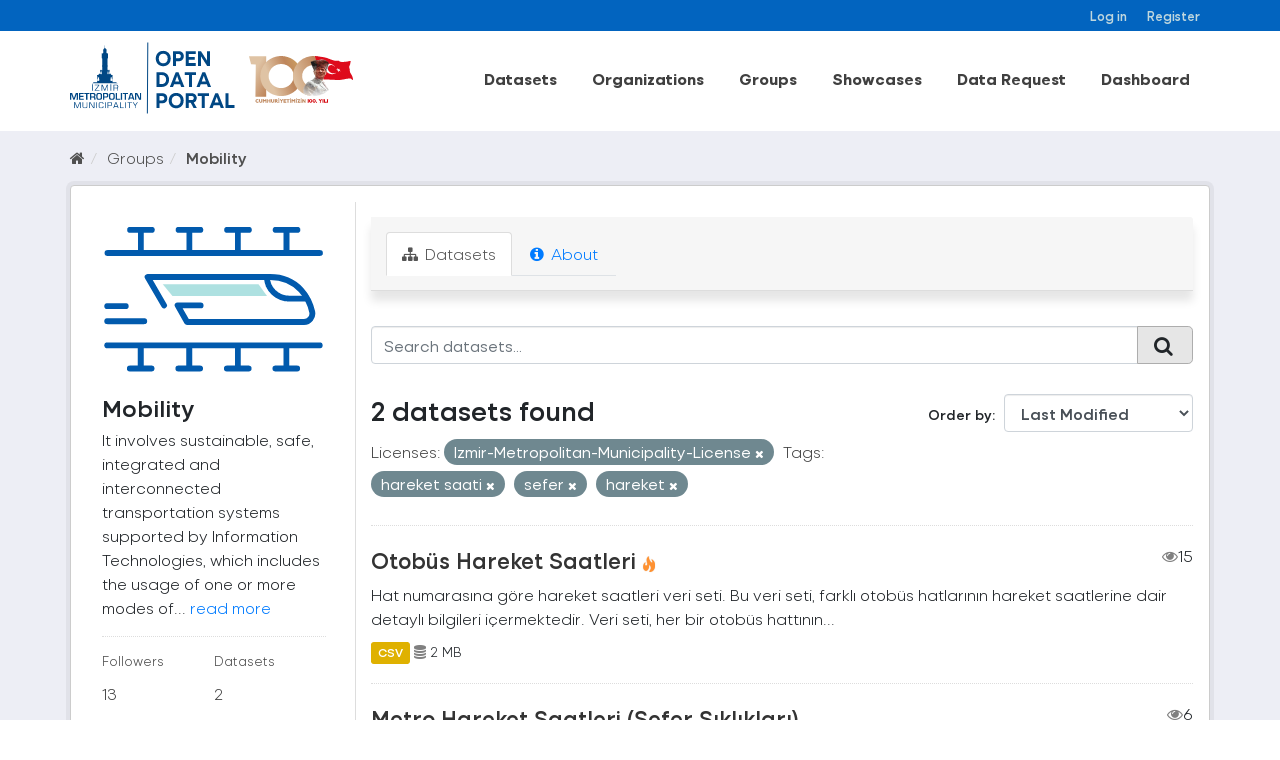

--- FILE ---
content_type: text/html; charset=utf-8
request_url: https://acikveri.bizizmir.com/en/group/hareketlilik?tags=hareket+saati&tags=sefer&license_id=Izmir-Metropolitan-Municipality-License&tags=hareket
body_size: 8909
content:
<!DOCTYPE html>
<!--[if IE 9]> <html lang="en" class="ie9"> <![endif]-->
<!--[if gt IE 8]><!--> <html lang="en"> <!--<![endif]-->
  <head>
    <link rel="stylesheet" type="text/css" href="/fanstatic/vendor/:version:2020-12-22T13:54:17.54/select2/select2.css" />
<link rel="stylesheet" type="text/css" href="/fanstatic/css/:version:2024-03-18T11:23:51.73/main.min.css" />
<link rel="stylesheet" type="text/css" href="/fanstatic/vendor/:version:2020-12-22T13:54:17.54/font-awesome/css/font-awesome.min.css" />
<link rel="stylesheet" type="text/css" href="/fanstatic/ckanext-geoview/:version:2020-10-22T17:17:14.26/css/geo-resource-styles.css" />
</head>
    <meta charset="utf-8" />
     
      <meta name="viewport" content="width=device-width, initial-scale=1.0">
    <title>Mobility - Groups - İzmir Büyükşehir Belediyesi Açık Veri Portalı</title>

    
    
  <link rel="shortcut icon" href="/base/images/ibb.ico" />
    
  <link rel="alternate" type="application/atom+xml" title="İzmir Büyükşehir Belediyesi Açık Veri Portalı - Datasets in group: Mobility" href="/enfeed.group?id=hareketlilik" />
<link rel="alternate" type="application/atom+xml" title="İzmir Büyükşehir Belediyesi Açık Veri Portalı - Recent Revision History" href="/en/revision/list?days=1&amp;format=atom" />

    
      
    
    


    
      
      
    
    
  </head>

  
  <body data-site-root="https://acikveri.bizizmir.com/" data-locale-root="https://acikveri.bizizmir.com/en/" >

    
    <div class="hide"><a href="#content">Skip to content</a></div>
  

  
    <link rel="stylesheet" href="/chatbot/css/chatbot.css?v=3.4" />
<link rel="stylesheet" href="/chatbot/css/custom.css?v=3.1" />
<link rel="stylesheet" href="/chatbot/font/izmir/fonts.css?v=3.0" />
<link rel="stylesheet" href="/base/anasayfa/css/bootstrap/bootstrap.min.css?v=3.0">
<link rel="stylesheet" href="/base/anasayfa/css/swiper/swiper-bundle.css?v=3.0">
<link rel="stylesheet" href="/base/anasayfa/css/custom.css?v=3.3">
<link rel="stylesheet" href="/base/anasayfa/font/izmir/fonts.css?v=3.0">

 
<header class="account-masthead">
<!-- Global site tag (gtag.js) - Google Analytics -->
<script async src="https://www.googletagmanager.com/gtag/js?id=G-SYT701M0VQ"></script>
<script>
  window.dataLayer = window.dataLayer || [];
  function gtag(){dataLayer.push(arguments);}
  gtag('js', new Date());

  gtag('config', 'G-SYT701M0VQ');
</script>
  <div class="container">
     
    <nav class="account not-authed ">
      <ul class="list-unstyled">
        
        <li><a href="/en/user/login">Log in</a></li>
        
        <li><a href="/en/user/register">Register</a></li>
         
      </ul>
    </nav>
     
  </div>
</header>



<header>
    
  <div class="container">
    <div class="main-menu-wrapper">
      <!--Mobil Menu Button-->
      <div class="mobil-menu-button-container">
        <span class="mdi mdi-menu burger-menu"></span>

      </div>
      <div class="logo-container">
        
        
        <a class="logo" href="/en/">
          <img src="/base/images/logo_en.svg?v=1.0)" alt="İzmir Büyükşehir Belediyesi Açık Veri Portalı" title="İzmir Büyükşehir Belediyesi Açık Veri Portalı" />
        </a>
        
        
      </div>    
      <div class="main-menu-container">
        
        <ul class="main-menu-list">
          
  <li><a href="/en/dataset">Datasets</a></li><li><a href="/en/organization">Organizations</a></li><li><a href="/en/group">Groups</a></li><li><a href="/en/showcase">Showcases</a></li>

          <li id="menu_dataRequest"><a href="/en/datarequest">Data Request</a></li>
          
          <li id="menu_dataRequest"><a target="_blank" href="https://opendashboard.izmir.bel.tr/app/dashboards?auth_provider_hint=anonymous1">Dashboard</a></li>
          




        </ul>
        

      </div>

    </div>
  </div>

  <!--Mobil Menu Content-->
  <div class="mobil-menu-wrapper">

    <div class="mobil-menu-content">
      
      <ul class="mobil-menu-list">
         <li><a href="/en/dataset">Datasets</a></li><li><a href="/en/organization">Organizations</a></li><li><a href="/en/group">Groups</a></li><li><a href="/en/showcase">Showcases</a></li> 
          <li id="menu_dataRequest"><a href="/en/datarequest">Data Request</a></li>
          
          <li id="menu_dataRequest"><a target="_blank" href="https://opendashboard.izmir.bel.tr/app/dashboards?auth_provider_hint=anonymous1">Dashboard</a></li>
          
     </ul>
      
    </div>
    <span class="mdi mdi-close burger-menu-close"></span>
    <div class="mobil-menu-btn-container">
      <a href="/en/user/register" class="btn btn-md brand-btn">Register</button></a>
      <a href="/en/user/login" class="btn btn-md brand-str-btn">Log in</button></a>
      
    </div>

  </div>

</header>



  
    <div role="main">
      <div id="content" class="container">
        
          
            <div class="flash-messages">
              
                
              
            </div>
          

          
            <div class="toolbar">
              
                
                  <ol class="breadcrumb">
                    
<li class="home"><a href="/en/"><i class="fa fa-home"></i><span> Home</span></a></li>
                    
  <li><a href="/en/group">Groups</a></li>
  <li class="active"><a class=" active" href="/en/group/hareketlilik">Mobility</a></li>

                  </ol>
                
              
            </div>
          
          <div class="wrapper p-3">
          <div class="row ">
            
            
            
            
            
              <aside class="col-sm-4 col-md-3 col-xs-12">
                
                
  
  
<div class="module context-info">
  <section class="module-content">
    
    
    <div class="image">
      <a href="">
        <img src="https://acikveri.bizizmir.com/uploads/group/2020-12-22-182733.608136hareketlilik-icon.svg" width="190" height="118" alt="hareketlilik" />
      </a>
    </div>
    
    
    <h1 class="heading">
      Mobility
      
    </h1>
    
    
    
      <p>
        It involves sustainable, safe, integrated and interconnected transportation systems supported by Information Technologies, which includes the usage of one or more modes of...
        <a href="/en/group/about/hareketlilik">read more</a>
      </p>
    
    
    
      
      <div class="nums">
        <dl>
          <dt>Followers</dt>
          <dd data-module="followers-counter" data-module-id="91f70f5e-bbc6-4deb-a5e7-7d410f0a97e0" data-module-num_followers="13"><span>13</span></dd>
        </dl>
        <dl>
          <dt>Datasets</dt>
          <dd><span>2</span></dd>
        </dl>
      </div>
      
      
      <div class="follow_button">
        
      </div>
      
    
    
  </section>
</div>


  <div class="filters">
    <div>
      
        

  
  
    
      
      
        <section class="module module-narrow module-shallow">
          
            <h2 class="module-heading">
              <i class="fa fa-filter"></i>
              
              Organizations
            </h2>
          
          
            
            
              <nav>
                <ul class="list-unstyled nav nav-simple nav-facet">
                  
                    
                    
                    
                    
                      <li class="nav-item">
                        <a href="/en/group/91f70f5e-bbc6-4deb-a5e7-7d410f0a97e0?tags=hareket+saati&amp;tags=sefer&amp;license_id=Izmir-Metropolitan-Municipality-License&amp;organization=eshot&amp;tags=hareket" title="" id="dd7d2242-219f-48de-8318-00c8cfedda62">
                          <span class="item-label">Eshot</span>
                          <span class="hidden separator"> - </span>
                          <span class="item-count badge">1</span>
                        </a>
                      </li>
                  
                    
                    
                    
                    
                      <li class="nav-item">
                        <a href="/en/group/91f70f5e-bbc6-4deb-a5e7-7d410f0a97e0?tags=hareket+saati&amp;tags=sefer&amp;license_id=Izmir-Metropolitan-Municipality-License&amp;organization=izmir-metro-a-s&amp;tags=hareket" title="" id="dd7d2242-219f-48de-8318-00c8cfedda62">
                          <span class="item-label">İzmir Metro A.ş.</span>
                          <span class="hidden separator"> - </span>
                          <span class="item-count badge">1</span>
                        </a>
                      </li>
                  
                </ul>
              </nav>
              <p class="module-footer">             
                                
                  
                
              </p>
            
            
          
        </section>
      
    
  

      
        

  
  
    
      
      
        <section class="module module-narrow module-shallow">
          
            <h2 class="module-heading">
              <i class="fa fa-filter"></i>
              
              Groups
            </h2>
          
          
            
            
              <nav>
                <ul class="list-unstyled nav nav-simple nav-facet">
                  
                    
                    
                    
                    
                      <li class="nav-item">
                        <a href="/en/group/91f70f5e-bbc6-4deb-a5e7-7d410f0a97e0?tags=hareket+saati&amp;tags=sefer&amp;license_id=Izmir-Metropolitan-Municipality-License&amp;groups=hareketlilik&amp;tags=hareket" title="" id="dd7d2242-219f-48de-8318-00c8cfedda62">
                          <span class="item-label">Mobility</span>
                          <span class="hidden separator"> - </span>
                          <span class="item-count badge">2</span>
                        </a>
                      </li>
                  
                    
                    
                    
                    
                      <li class="nav-item">
                        <a href="/en/group/91f70f5e-bbc6-4deb-a5e7-7d410f0a97e0?tags=hareket+saati&amp;tags=sefer&amp;license_id=Izmir-Metropolitan-Municipality-License&amp;groups=altyapi&amp;tags=hareket" title="" id="dd7d2242-219f-48de-8318-00c8cfedda62">
                          <span class="item-label">Altyapı</span>
                          <span class="hidden separator"> - </span>
                          <span class="item-count badge">1</span>
                        </a>
                      </li>
                  
                </ul>
              </nav>
              <p class="module-footer">             
                                
                  
                
              </p>
            
            
          
        </section>
      
    
  

      
        

  
  
    
      
      
        <section class="module module-narrow module-shallow">
          
            <h2 class="module-heading">
              <i class="fa fa-filter"></i>
              
              Tags
            </h2>
          
          
            
            
              <nav>
                <ul class="list-unstyled nav nav-simple nav-facet">
                  
                    
                    
                    
                    
                      <li class="nav-item active">
                        <a href="/en/group/91f70f5e-bbc6-4deb-a5e7-7d410f0a97e0?tags=hareket+saati&amp;tags=sefer&amp;license_id=Izmir-Metropolitan-Municipality-License" title="" id="dd7d2242-219f-48de-8318-00c8cfedda62">
                          <span class="item-label">Hareket</span>
                          <span class="hidden separator"> - </span>
                          <span class="item-count badge">2</span>
                        </a>
                      </li>
                  
                    
                    
                    
                    
                      <li class="nav-item active">
                        <a href="/en/group/91f70f5e-bbc6-4deb-a5e7-7d410f0a97e0?tags=sefer&amp;license_id=Izmir-Metropolitan-Municipality-License&amp;tags=hareket" title="" id="dd7d2242-219f-48de-8318-00c8cfedda62">
                          <span class="item-label">Hareket Saati</span>
                          <span class="hidden separator"> - </span>
                          <span class="item-count badge">2</span>
                        </a>
                      </li>
                  
                    
                    
                    
                    
                      <li class="nav-item active">
                        <a href="/en/group/91f70f5e-bbc6-4deb-a5e7-7d410f0a97e0?tags=hareket+saati&amp;license_id=Izmir-Metropolitan-Municipality-License&amp;tags=hareket" title="" id="dd7d2242-219f-48de-8318-00c8cfedda62">
                          <span class="item-label">Sefer</span>
                          <span class="hidden separator"> - </span>
                          <span class="item-count badge">2</span>
                        </a>
                      </li>
                  
                    
                    
                    
                    
                      <li class="nav-item">
                        <a href="/en/group/91f70f5e-bbc6-4deb-a5e7-7d410f0a97e0?tags=hareket+saati&amp;tags=sefer&amp;license_id=Izmir-Metropolitan-Municipality-License&amp;tags=ula%C5%9F%C4%B1m&amp;tags=hareket" title="" id="dd7d2242-219f-48de-8318-00c8cfedda62">
                          <span class="item-label">Ulaşım</span>
                          <span class="hidden separator"> - </span>
                          <span class="item-count badge">2</span>
                        </a>
                      </li>
                  
                    
                    
                    
                    
                      <li class="nav-item">
                        <a href="/en/group/91f70f5e-bbc6-4deb-a5e7-7d410f0a97e0?tags=hareket+saati&amp;tags=sefer&amp;license_id=Izmir-Metropolitan-Municipality-License&amp;tags=eshot&amp;tags=hareket" title="" id="dd7d2242-219f-48de-8318-00c8cfedda62">
                          <span class="item-label">Eshot</span>
                          <span class="hidden separator"> - </span>
                          <span class="item-count badge">1</span>
                        </a>
                      </li>
                  
                    
                    
                    
                    
                      <li class="nav-item">
                        <a href="/en/group/91f70f5e-bbc6-4deb-a5e7-7d410f0a97e0?tags=hareket+saati&amp;tags=sefer&amp;tags=hareketlilik&amp;license_id=Izmir-Metropolitan-Municipality-License&amp;tags=hareket" title="" id="dd7d2242-219f-48de-8318-00c8cfedda62">
                          <span class="item-label">Hareketlilik</span>
                          <span class="hidden separator"> - </span>
                          <span class="item-count badge">1</span>
                        </a>
                      </li>
                  
                    
                    
                    
                    
                      <li class="nav-item">
                        <a href="/en/group/91f70f5e-bbc6-4deb-a5e7-7d410f0a97e0?tags=hat&amp;tags=hareket+saati&amp;tags=sefer&amp;license_id=Izmir-Metropolitan-Municipality-License&amp;tags=hareket" title="" id="dd7d2242-219f-48de-8318-00c8cfedda62">
                          <span class="item-label">Hat</span>
                          <span class="hidden separator"> - </span>
                          <span class="item-count badge">1</span>
                        </a>
                      </li>
                  
                    
                    
                    
                    
                      <li class="nav-item">
                        <a href="/en/group/91f70f5e-bbc6-4deb-a5e7-7d410f0a97e0?tags=hareket+saati&amp;tags=sefer&amp;license_id=Izmir-Metropolitan-Municipality-License&amp;tags=metro&amp;tags=hareket" title="" id="dd7d2242-219f-48de-8318-00c8cfedda62">
                          <span class="item-label">Metro</span>
                          <span class="hidden separator"> - </span>
                          <span class="item-count badge">1</span>
                        </a>
                      </li>
                  
                    
                    
                    
                    
                      <li class="nav-item">
                        <a href="/en/group/91f70f5e-bbc6-4deb-a5e7-7d410f0a97e0?tags=hareket+saati&amp;tags=sefer&amp;license_id=Izmir-Metropolitan-Municipality-License&amp;tags=otob%C3%BCs&amp;tags=hareket" title="" id="dd7d2242-219f-48de-8318-00c8cfedda62">
                          <span class="item-label">Otobüs</span>
                          <span class="hidden separator"> - </span>
                          <span class="item-count badge">1</span>
                        </a>
                      </li>
                  
                    
                    
                    
                    
                      <li class="nav-item">
                        <a href="/en/group/91f70f5e-bbc6-4deb-a5e7-7d410f0a97e0?tags=hareket+saati&amp;tags=sefer&amp;tags=saat&amp;license_id=Izmir-Metropolitan-Municipality-License&amp;tags=hareket" title="" id="dd7d2242-219f-48de-8318-00c8cfedda62">
                          <span class="item-label">Saat</span>
                          <span class="hidden separator"> - </span>
                          <span class="item-count badge">1</span>
                        </a>
                      </li>
                  
                </ul>
              </nav>
              <p class="module-footer">             
                                
                  
                    
                      <a href="/en/group/91f70f5e-bbc6-4deb-a5e7-7d410f0a97e0?tags=hareket+saati&amp;tags=sefer&amp;license_id=Izmir-Metropolitan-Municipality-License&amp;tags=hareket&amp;_tags_limit=0" class="read-more">Show More Tags</a>
                      
                  
                
              </p>
            
            
          
        </section>
      
    
  

      
        

  
  
    
      
      
        <section class="module module-narrow module-shallow">
          
            <h2 class="module-heading">
              <i class="fa fa-filter"></i>
              
              Formats
            </h2>
          
          
            
            
              <nav>
                <ul class="list-unstyled nav nav-simple nav-facet">
                  
                    
                    
                    
                    
                      <li class="nav-item">
                        <a href="/en/group/91f70f5e-bbc6-4deb-a5e7-7d410f0a97e0?res_format=API&amp;tags=hareket+saati&amp;tags=sefer&amp;license_id=Izmir-Metropolitan-Municipality-License&amp;tags=hareket" title="" id="dd7d2242-219f-48de-8318-00c8cfedda62">
                          <span class="item-label">Api</span>
                          <span class="hidden separator"> - </span>
                          <span class="item-count badge">1</span>
                        </a>
                      </li>
                  
                    
                    
                    
                    
                      <li class="nav-item">
                        <a href="/en/group/91f70f5e-bbc6-4deb-a5e7-7d410f0a97e0?res_format=CSV&amp;tags=hareket+saati&amp;tags=sefer&amp;license_id=Izmir-Metropolitan-Municipality-License&amp;tags=hareket" title="" id="dd7d2242-219f-48de-8318-00c8cfedda62">
                          <span class="item-label">Csv</span>
                          <span class="hidden separator"> - </span>
                          <span class="item-count badge">1</span>
                        </a>
                      </li>
                  
                    
                    
                    
                    
                      <li class="nav-item">
                        <a href="/en/group/91f70f5e-bbc6-4deb-a5e7-7d410f0a97e0?tags=hareket+saati&amp;tags=sefer&amp;license_id=Izmir-Metropolitan-Municipality-License&amp;res_format=PDF&amp;tags=hareket" title="" id="dd7d2242-219f-48de-8318-00c8cfedda62">
                          <span class="item-label">Pdf</span>
                          <span class="hidden separator"> - </span>
                          <span class="item-count badge">1</span>
                        </a>
                      </li>
                  
                </ul>
              </nav>
              <p class="module-footer">             
                                
                  
                
              </p>
            
            
          
        </section>
      
    
  

      
        

  
  
    
      
      
        <section class="module module-narrow module-shallow">
          
            <h2 class="module-heading">
              <i class="fa fa-filter"></i>
              
              Licenses
            </h2>
          
          
            
            
              <nav>
                <ul class="list-unstyled nav nav-simple nav-facet">
                  
                    
                    
                    
                    
                      <li class="nav-item active">
                        <a href="/en/group/91f70f5e-bbc6-4deb-a5e7-7d410f0a97e0?tags=hareket+saati&amp;tags=sefer&amp;tags=hareket" title="Izmir Metropolitan Municipality Open Data License" id="dd7d2242-219f-48de-8318-00c8cfedda62">
                          <span class="item-label">Izmir Metropolitan M...</span>
                          <span class="hidden separator"> - </span>
                          <span class="item-count badge">2</span>
                        </a>
                      </li>
                  
                </ul>
              </nav>
              <p class="module-footer">             
                                
                  
                
              </p>
            
            
          
        </section>
      
    
  

      
    </div>
    <a class="close no-text hide-filters"><i class="fa fa-times-circle"></i><span class="text">close</span></a>
  </div>

              </aside>
            

            
              <div class="col-sm-8 col-md-9 col-xs-12">
                
                
                  <article class="module">
                    
                      <header class="module-content page-header">
                        
                        <ul class="nav nav-tabs">
                          
  <li class="active"><a href="/en/group/hareketlilik"><i class="fa fa-sitemap"></i> Datasets</a></li>
  
  <li><a href="/en/group/about/hareketlilik"><i class="fa fa-info-circle"></i> About</a></li>

                        </ul>
                      </header>
                    
                    <div class="module-content">
                      
                      
  
    
    
    
    







<form id="group-datasets-search-form" class="search-form" method="get" data-module="select-switch">

  
    <div class="input-group search-input-group">
      <input aria-label="Search datasets..." id="field-giant-search" type="text" class="form-control input-lg" name="q" value="" autocomplete="off" placeholder="Search datasets...">
      
      <span class="input-group-btn">
        <button class="btn btn-default btn-lg" type="submit" value="search">
          <i class="fa fa-search"></i>
        </button>
      </span>
      
    </div>
  

  
    <span>
  
  

  
  
  
  <input type="hidden" name="tags" value="hareket saati" />
  
  
  
  
  
  <input type="hidden" name="tags" value="sefer" />
  
  
  
  
  
  <input type="hidden" name="license_id" value="Izmir-Metropolitan-Municipality-License" />
  
  
  
  
  
  <input type="hidden" name="tags" value="hareket" />
  
  
  
  </span>
  

  
    
      <div class="form-select form-group control-order-by">
        <label for="field-order-by">Order by</label>
        <select id="field-order-by" name="sort" class="form-control">
          
            
              <option value="metadata_modified desc">Last Modified</option>
            
          
            
              <option value="title_string asc">Name Ascending</option>
            
          
            
              <option value="title_string desc">Name Descending</option>
            
          
            
              <option value="views_recent desc">Popular</option>
            
          
        </select>
        
        <button class="btn btn-default js-hide" type="submit">Go</button>
        
      </div>
    
  

  
    
      <h2 class="scroll" id="dd7d2242-219f-48de-8318-00c8cfedda62">

  
  
  
  

2 datasets found</h2>
    
  

  
    
      <p class="filter-list">
        
          
          <span class="facet">Licenses:</span>
          
            <span class="filtered pill">
                
               Izmir-Metropolitan-Municipality-License
              <a href="/en/group/hareketlilik?tags=hareket+saati&amp;tags=sefer&amp;tags=hareket" class="remove" title="Remove"><i class="fa fa-times"></i></a>
            </span>
          
        
          
          <span class="facet">Tags:</span>
          
            <span class="filtered pill">
                
               hareket saati
              <a href="/en/group/hareketlilik?tags=sefer&amp;license_id=Izmir-Metropolitan-Municipality-License&amp;tags=hareket" class="remove" title="Remove"><i class="fa fa-times"></i></a>
            </span>
          
            <span class="filtered pill">
                
               sefer
              <a href="/en/group/hareketlilik?tags=hareket+saati&amp;license_id=Izmir-Metropolitan-Municipality-License&amp;tags=hareket" class="remove" title="Remove"><i class="fa fa-times"></i></a>
            </span>
          
            <span class="filtered pill">
                
               hareket
              <a href="/en/group/hareketlilik?tags=hareket+saati&amp;tags=sefer&amp;license_id=Izmir-Metropolitan-Municipality-License" class="remove" title="Remove"><i class="fa fa-times"></i></a>
            </span>
          
        
      </p>
      <a class="show-filters btn btn-default">Filter Results</a>
    
  

</form>








  
  
    
      

  
    <ul class="dataset-list list-unstyled">
    	
	      
	        
  
  
  
  
  
  
    <li class="dataset-item">
      
        <div class="dataset-content">
          
            <h3 class="dataset-heading">
              
                
              
              
                <a href="/en/dataset/otobus-hareket-saatleri">Otobüs Hareket Saatleri</a>
              
              
                
                

<span class="popular ckan-icon ckan-icon-flame" title="15 recent views" xmlns="http://www.w3.org/1999/xhtml">Popular</span>

                <span style="float:right;"><i class="fa fa-eye" style="color: grey"; aria-hidden="true"></i>15</span>            
              
            </h3>
          
          
            
          
          
            
              <div>Hat numarasına göre hareket saatleri veri seti.
Bu veri seti, farklı otobüs hatlarının hareket saatlerine dair detaylı bilgileri içermektedir. Veri seti, her bir otobüs hattının...</div>
            
          
        </div>
        
          
          
          
            
            
              <ul class="dataset-resources list-unstyled">
                              
                  
                  <li>
                  
                    <a href="/en/dataset/otobus-hareket-saatleri" class="label label-default" data-format="csv"> CSV</a>                  
                  </li>
                  
  
  
                  

                   
                  
                  
                      
                          
                      
                  
                  
                  
                  
                  
                  
                  
                      
                  
                  
                  <li style="font-size: 14px;"><i class="fa fa-database" style="color: grey;" aria-hidden="true"></i>                      
                    2 MB
                     </li>
                  <br>
                  
                  
                  
                
                
              </ul>
            
          
        
      
    </li>
  
  
	      
	        
  
  
  
  
  
  
    <li class="dataset-item">
      
        <div class="dataset-content">
          
            <h3 class="dataset-heading">
              
                
              
              
                <a href="/en/dataset/metro-hareket-saatleri-sefer-sikliklari">Metro Hareket Saatleri (Sefer Sıklıkları)</a>
              
              
                
                

                <span style="float:right;"><i class="fa fa-eye" style="color: grey"; aria-hidden="true"></i>6</span>            
              
            </h3>
          
          
            
          
          
            
              <div>Metro hareket saatleri ve sefer sıklıkları veri seti</div>
            
          
        </div>
        
          
          
          
            
            
              <ul class="dataset-resources list-unstyled">
                              
                  
                  <li>
                  
                    <a href="/en/dataset/metro-hareket-saatleri-sefer-sikliklari" class="label label-default" data-format="api"> API</a>                  
                  </li>
                  
                  <li>
                  
                    <a href="/en/dataset/metro-hareket-saatleri-sefer-sikliklari" class="label label-default" data-format="pdf"> PDF</a>                  
                  </li>
                  
  
  
                  

                   
                  
                  
                      
                  
                      
                  
                  
                  
                  
                  
                  
                  
                      
                  
                  
                  <li style="font-size: 14px;"><i class="fa fa-database" style="color: grey;" aria-hidden="true"></i>                      
                    0 B
                     </li>
                  <br>
                  
                  
                  
                
                
              </ul>
            
          
        
      
    </li>
  
  
	      
	    
    </ul>
  

    
  
  
    
  

                    </div>
                  </article>
                
              </div>
            
          </div>
          </div>
        
      </div>
    </div>
  
    
<footer>
  <link rel="stylesheet" href="/base/css/footer-new.css?v=1.7" />
  <style>
    /*
Table OF Contents
==========================
 */

/*



 Footer
==========================
 */



.footer-top .info-group li span .icon-him {
    background: url(/base/telefon.png);
}

.footer-top .info-group li span .icon-faks {
    background: url(/base/fax.png);
}

.footer-top .info-group li span .icon-santral {
    background: url(/base/santral.png);
}

.footer-top .info-group li span .icon-adres {
    background: url(/base/brosur.png);
}

.footer-top .info-group li span .icon-emails {
    background: url(/base/e-posta.png);
}

.footer-top .info-group li span .icon-saatkulesi {
    /* background: url(https://www.izmir.bel.tr/Content/img/saatkulesi.png); */
    top: 8px;
    left: 6px;
}


/*
Footer
==========================
 */
  </style>
  <div class="container">
    
    <div class="d-flex flex-wrap justify-content-between footer-menu">
      
      
      <a href="/en/user-guide">User Guide</a>
      <a href="/en/license">License</a>
      <a href="/en/about">About</a>
      <a href="/en/terms-of-use">Terms Of Use</a>
      
      <a target="_blank" href="/en/Document/Gizlilik_Politikasi.pdf">Privacy Policy</a>
      
      <a href="/en/faq">FAQ</a>
      <a href="/en/contact">Contact</a>
      
      

      
      <a target="_blank" href="/en/Document/Izmir_Open_Data_Strategy.pdf">Open Data Strategy</a>
      
    </div>
    <div class="d-flex flex-wrap justify-content-center align-items-center footer-menu" style="gap: 35px">
      <a href="https://ckan.org/" target="_blank"> <img alt="" src="/base/anasayfa/img/logo/ckan-seeklogo-com.svg" class="img-fluid"></a>
      <div class="w-50">
        
        
<form class="form-inline form-select lang-select" action="/en/util/redirect" data-module="select-switch" method="POST">
  <!--<label for="field-lang-select">Language</label>-->
  <!--<select id="field-lang-select" name="url" data-module="autocomplete" data-module-dropdown-class="lang-dropdown" data-module-container-class="lang-container">
    
      <option value="/tr/group/hareketlilik?tags=hareket+saati&amp;tags=sefer&amp;license_id=Izmir-Metropolitan-Municipality-License&amp;tags=hareket" >
        Türkçe
      </option>
    
      <option value="/en/group/hareketlilik?tags=hareket+saati&amp;tags=sefer&amp;license_id=Izmir-Metropolitan-Municipality-License&amp;tags=hareket" selected="selected">
        English
      </option>
    
      <option value="/pt_BR/group/hareketlilik?tags=hareket+saati&amp;tags=sefer&amp;license_id=Izmir-Metropolitan-Municipality-License&amp;tags=hareket" >
        português (Brasil)
      </option>
    
      <option value="/ja/group/hareketlilik?tags=hareket+saati&amp;tags=sefer&amp;license_id=Izmir-Metropolitan-Municipality-License&amp;tags=hareket" >
        日本語
      </option>
    
      <option value="/it/group/hareketlilik?tags=hareket+saati&amp;tags=sefer&amp;license_id=Izmir-Metropolitan-Municipality-License&amp;tags=hareket" >
        italiano
      </option>
    
      <option value="/cs_CZ/group/hareketlilik?tags=hareket+saati&amp;tags=sefer&amp;license_id=Izmir-Metropolitan-Municipality-License&amp;tags=hareket" >
        čeština (Česká republika)
      </option>
    
      <option value="/ca/group/hareketlilik?tags=hareket+saati&amp;tags=sefer&amp;license_id=Izmir-Metropolitan-Municipality-License&amp;tags=hareket" >
        català
      </option>
    
      <option value="/es/group/hareketlilik?tags=hareket+saati&amp;tags=sefer&amp;license_id=Izmir-Metropolitan-Municipality-License&amp;tags=hareket" >
        español
      </option>
    
      <option value="/fr/group/hareketlilik?tags=hareket+saati&amp;tags=sefer&amp;license_id=Izmir-Metropolitan-Municipality-License&amp;tags=hareket" >
        français
      </option>
    
      <option value="/el/group/hareketlilik?tags=hareket+saati&amp;tags=sefer&amp;license_id=Izmir-Metropolitan-Municipality-License&amp;tags=hareket" >
        Ελληνικά
      </option>
    
      <option value="/sv/group/hareketlilik?tags=hareket+saati&amp;tags=sefer&amp;license_id=Izmir-Metropolitan-Municipality-License&amp;tags=hareket" >
        svenska
      </option>
    
      <option value="/sr/group/hareketlilik?tags=hareket+saati&amp;tags=sefer&amp;license_id=Izmir-Metropolitan-Municipality-License&amp;tags=hareket" >
        српски
      </option>
    
      <option value="/no/group/hareketlilik?tags=hareket+saati&amp;tags=sefer&amp;license_id=Izmir-Metropolitan-Municipality-License&amp;tags=hareket" >
        norsk bokmål (Norge)
      </option>
    
      <option value="/sk/group/hareketlilik?tags=hareket+saati&amp;tags=sefer&amp;license_id=Izmir-Metropolitan-Municipality-License&amp;tags=hareket" >
        slovenčina
      </option>
    
      <option value="/fi/group/hareketlilik?tags=hareket+saati&amp;tags=sefer&amp;license_id=Izmir-Metropolitan-Municipality-License&amp;tags=hareket" >
        suomi
      </option>
    
      <option value="/ru/group/hareketlilik?tags=hareket+saati&amp;tags=sefer&amp;license_id=Izmir-Metropolitan-Municipality-License&amp;tags=hareket" >
        русский
      </option>
    
      <option value="/de/group/hareketlilik?tags=hareket+saati&amp;tags=sefer&amp;license_id=Izmir-Metropolitan-Municipality-License&amp;tags=hareket" >
        Deutsch
      </option>
    
      <option value="/pl/group/hareketlilik?tags=hareket+saati&amp;tags=sefer&amp;license_id=Izmir-Metropolitan-Municipality-License&amp;tags=hareket" >
        polski
      </option>
    
      <option value="/nl/group/hareketlilik?tags=hareket+saati&amp;tags=sefer&amp;license_id=Izmir-Metropolitan-Municipality-License&amp;tags=hareket" >
        Nederlands
      </option>
    
      <option value="/bg/group/hareketlilik?tags=hareket+saati&amp;tags=sefer&amp;license_id=Izmir-Metropolitan-Municipality-License&amp;tags=hareket" >
        български
      </option>
    
      <option value="/ko_KR/group/hareketlilik?tags=hareket+saati&amp;tags=sefer&amp;license_id=Izmir-Metropolitan-Municipality-License&amp;tags=hareket" >
        한국어 (대한민국)
      </option>
    
      <option value="/hu/group/hareketlilik?tags=hareket+saati&amp;tags=sefer&amp;license_id=Izmir-Metropolitan-Municipality-License&amp;tags=hareket" >
        magyar
      </option>
    
      <option value="/sl/group/hareketlilik?tags=hareket+saati&amp;tags=sefer&amp;license_id=Izmir-Metropolitan-Municipality-License&amp;tags=hareket" >
        slovenščina
      </option>
    
      <option value="/lv/group/hareketlilik?tags=hareket+saati&amp;tags=sefer&amp;license_id=Izmir-Metropolitan-Municipality-License&amp;tags=hareket" >
        latviešu
      </option>
    
      <option value="/id/group/hareketlilik?tags=hareket+saati&amp;tags=sefer&amp;license_id=Izmir-Metropolitan-Municipality-License&amp;tags=hareket" >
        Indonesia
      </option>
    
      <option value="/en_AU/group/hareketlilik?tags=hareket+saati&amp;tags=sefer&amp;license_id=Izmir-Metropolitan-Municipality-License&amp;tags=hareket" >
        English (Australia)
      </option>
    
      <option value="/ro/group/hareketlilik?tags=hareket+saati&amp;tags=sefer&amp;license_id=Izmir-Metropolitan-Municipality-License&amp;tags=hareket" >
        română
      </option>
    
      <option value="/es_AR/group/hareketlilik?tags=hareket+saati&amp;tags=sefer&amp;license_id=Izmir-Metropolitan-Municipality-License&amp;tags=hareket" >
        español (Argentina)
      </option>
    
      <option value="/da_DK/group/hareketlilik?tags=hareket+saati&amp;tags=sefer&amp;license_id=Izmir-Metropolitan-Municipality-License&amp;tags=hareket" >
        dansk (Danmark)
      </option>
    
      <option value="/ne/group/hareketlilik?tags=hareket+saati&amp;tags=sefer&amp;license_id=Izmir-Metropolitan-Municipality-License&amp;tags=hareket" >
        नेपाली
      </option>
    
      <option value="/fa_IR/group/hareketlilik?tags=hareket+saati&amp;tags=sefer&amp;license_id=Izmir-Metropolitan-Municipality-License&amp;tags=hareket" >
        فارسی (ایران)
      </option>
    
      <option value="/mn_MN/group/hareketlilik?tags=hareket+saati&amp;tags=sefer&amp;license_id=Izmir-Metropolitan-Municipality-License&amp;tags=hareket" >
        монгол (Монгол)
      </option>
    
      <option value="/uk/group/hareketlilik?tags=hareket+saati&amp;tags=sefer&amp;license_id=Izmir-Metropolitan-Municipality-License&amp;tags=hareket" >
        українська
      </option>
    
      <option value="/gl/group/hareketlilik?tags=hareket+saati&amp;tags=sefer&amp;license_id=Izmir-Metropolitan-Municipality-License&amp;tags=hareket" >
        galego
      </option>
    
      <option value="/th/group/hareketlilik?tags=hareket+saati&amp;tags=sefer&amp;license_id=Izmir-Metropolitan-Municipality-License&amp;tags=hareket" >
        ไทย
      </option>
    
      <option value="/vi/group/hareketlilik?tags=hareket+saati&amp;tags=sefer&amp;license_id=Izmir-Metropolitan-Municipality-License&amp;tags=hareket" >
        Tiếng Việt
      </option>
    
      <option value="/sq/group/hareketlilik?tags=hareket+saati&amp;tags=sefer&amp;license_id=Izmir-Metropolitan-Municipality-License&amp;tags=hareket" >
        shqip
      </option>
    
      <option value="/mk/group/hareketlilik?tags=hareket+saati&amp;tags=sefer&amp;license_id=Izmir-Metropolitan-Municipality-License&amp;tags=hareket" >
        македонски
      </option>
    
      <option value="/sr_Latn/group/hareketlilik?tags=hareket+saati&amp;tags=sefer&amp;license_id=Izmir-Metropolitan-Municipality-License&amp;tags=hareket" >
        srpski (latinica)
      </option>
    
      <option value="/zh_TW/group/hareketlilik?tags=hareket+saati&amp;tags=sefer&amp;license_id=Izmir-Metropolitan-Municipality-License&amp;tags=hareket" >
        中文 (繁體, 台灣)
      </option>
    
      <option value="/lt/group/hareketlilik?tags=hareket+saati&amp;tags=sefer&amp;license_id=Izmir-Metropolitan-Municipality-License&amp;tags=hareket" >
        lietuvių
      </option>
    
      <option value="/hr/group/hareketlilik?tags=hareket+saati&amp;tags=sefer&amp;license_id=Izmir-Metropolitan-Municipality-License&amp;tags=hareket" >
        hrvatski
      </option>
    
      <option value="/uk_UA/group/hareketlilik?tags=hareket+saati&amp;tags=sefer&amp;license_id=Izmir-Metropolitan-Municipality-License&amp;tags=hareket" >
        українська (Україна)
      </option>
    
      <option value="/he/group/hareketlilik?tags=hareket+saati&amp;tags=sefer&amp;license_id=Izmir-Metropolitan-Municipality-License&amp;tags=hareket" >
        עברית
      </option>
    
      <option value="/is/group/hareketlilik?tags=hareket+saati&amp;tags=sefer&amp;license_id=Izmir-Metropolitan-Municipality-License&amp;tags=hareket" >
        íslenska
      </option>
    
      <option value="/am/group/hareketlilik?tags=hareket+saati&amp;tags=sefer&amp;license_id=Izmir-Metropolitan-Municipality-License&amp;tags=hareket" >
        አማርኛ
      </option>
    
      <option value="/eu/group/hareketlilik?tags=hareket+saati&amp;tags=sefer&amp;license_id=Izmir-Metropolitan-Municipality-License&amp;tags=hareket" >
        euskara
      </option>
    
      <option value="/ar/group/hareketlilik?tags=hareket+saati&amp;tags=sefer&amp;license_id=Izmir-Metropolitan-Municipality-License&amp;tags=hareket" >
        العربية
      </option>
    
      <option value="/km/group/hareketlilik?tags=hareket+saati&amp;tags=sefer&amp;license_id=Izmir-Metropolitan-Municipality-License&amp;tags=hareket" >
        ខ្មែរ
      </option>
    
      <option value="/tl/group/hareketlilik?tags=hareket+saati&amp;tags=sefer&amp;license_id=Izmir-Metropolitan-Municipality-License&amp;tags=hareket" >
        Filipino (Pilipinas)
      </option>
    
      <option value="/pt_PT/group/hareketlilik?tags=hareket+saati&amp;tags=sefer&amp;license_id=Izmir-Metropolitan-Municipality-License&amp;tags=hareket" >
        português (Portugal)
      </option>
    
      <option value="/zh_CN/group/hareketlilik?tags=hareket+saati&amp;tags=sefer&amp;license_id=Izmir-Metropolitan-Municipality-License&amp;tags=hareket" >
        中文 (简体, 中国)
      </option>
    
  </select>-->
    <select id="field-lang-select" name="url" data-module="autocomplete" data-module-dropdown-class="lang-dropdown" data-module-container-class="lang-container">
    
      <option value="/tr/group/hareketlilik?tags=hareket+saati&amp;tags=sefer&amp;license_id=Izmir-Metropolitan-Municipality-License&amp;tags=hareket" >Türkçe</option>
      <option value="/en/group/hareketlilik?tags=hareket+saati&amp;tags=sefer&amp;license_id=Izmir-Metropolitan-Municipality-License&amp;tags=hareket" selected="selected">English</option>
   
  </select>
  <button class="btn btn-default js-hide" type="submit">Go</button>
</form>
        
      </div>
    </div>
  </div>

    
  </div>
  <div id="new-footer">
      <div class="tutucuwrap">
        <div class="flex-ortalama">
          <div class="social-media">
            <div class="ibb-footer-social-media">
              <a target="_blank" href="https://www.facebook.com/izmirbuyuksehirbel">
                <svg xmlns="http://www.w3.org/2000/svg" class="icon" aria-hidden="true" focusable="false"
                  viewBox="0 0 320 512" style="width: 15px;">
                  <path
                    d="M80 299.3V512H196V299.3h86.5l18-97.8H196V166.9c0-51.7 20.3-71.5 72.7-71.5c16.3 0 29.4 .4 37 1.2V7.9C291.4 4 256.4 0 236.2 0C129.3 0 80 50.5 80 159.4v42.1H14v97.8H80z" />
                </svg>
              </a>
              <a target="_blank" href="https://www.instagram.com/izmirbuyuksehirbelediyesi/">
                <svg xmlns="http://www.w3.org/2000/svg" class="icon" aria-hidden="true" focusable="false"
                  viewBox="0 0 448 512">
                  <path
                    d="M224.1 141c-63.6 0-114.9 51.3-114.9 114.9s51.3 114.9 114.9 114.9S339 319.5 339 255.9 287.7 141 224.1 141zm0 189.6c-41.1 0-74.7-33.5-74.7-74.7s33.5-74.7 74.7-74.7 74.7 33.5 74.7 74.7-33.6 74.7-74.7 74.7zm146.4-194.3c0 14.9-12 26.8-26.8 26.8-14.9 0-26.8-12-26.8-26.8s12-26.8 26.8-26.8 26.8 12 26.8 26.8zm76.1 27.2c-1.7-35.9-9.9-67.7-36.2-93.9-26.2-26.2-58-34.4-93.9-36.2-37-2.1-147.9-2.1-184.9 0-35.8 1.7-67.6 9.9-93.9 36.1s-34.4 58-36.2 93.9c-2.1 37-2.1 147.9 0 184.9 1.7 35.9 9.9 67.7 36.2 93.9s58 34.4 93.9 36.2c37 2.1 147.9 2.1 184.9 0 35.9-1.7 67.7-9.9 93.9-36.2 26.2-26.2 34.4-58 36.2-93.9 2.1-37 2.1-147.8 0-184.8zM398.8 388c-7.8 19.6-22.9 34.7-42.6 42.6-29.5 11.7-99.5 9-132.1 9s-102.7 2.6-132.1-9c-19.6-7.8-34.7-22.9-42.6-42.6-11.7-29.5-9-99.5-9-132.1s-2.6-102.7 9-132.1c7.8-19.6 22.9-34.7 42.6-42.6 29.5-11.7 99.5-9 132.1-9s102.7-2.6 132.1 9c19.6 7.8 34.7 22.9 42.6 42.6 11.7 29.5 9 99.5 9 132.1s2.7 102.7-9 132.1z" />
                </svg>
              </a>
              <a target="_blank"
                href="https://www.linkedin.com/company/i%CC%87zmir-b%C3%BCy%C3%BCk%C5%9Fehir-belediyesi/">

                <svg xmlns="http://www.w3.org/2000/svg" viewBox="0 0 448 512" class="icon" aria-hidden="true"
                  focusable="false">
                  <path
                    d="M100.3 448H7.4V148.9h92.9zM53.8 108.1C24.1 108.1 0 83.5 0 53.8a53.8 53.8 0 0 1 107.6 0c0 29.7-24.1 54.3-53.8 54.3zM447.9 448h-92.7V302.4c0-34.7-.7-79.2-48.3-79.2-48.3 0-55.7 37.7-55.7 76.7V448h-92.8V148.9h89.1v40.8h1.3c12.4-23.5 42.7-48.3 87.9-48.3 94 0 111.3 61.9 111.3 142.3V448z" />
                </svg>
              </a>
              <a target="_blank" href="https://twitter.com/izmirbld">
                <svg xmlns="http://www.w3.org/2000/svg" class="icon" aria-hidden="true" focusable="false"
                  viewBox="0 0 512 512">
                  <path
                    d="M389.2 48h70.6L305.6 224.2 487 464H345L233.7 318.6 106.5 464H35.8L200.7 275.5 26.8 48H172.4L272.9 180.9 389.2 48zM364.4 421.8h39.1L151.1 88h-42L364.4 421.8z" />
                </svg>
              </a>
            </div>
            <div class="ibb-footer-modal-open">          
              
              <a target="_blank" href="https://www.bizizmir.com/en/Him/BasvuruKayit" class="btn">Contact Us</a>   
              
       
          </div>
          </div>
          <div class="ataturk">


          
                        <img
            style="max-width: 290px"
              src="/base/Ataturk_kurumsalUzeriBeyaz_En.svg?v=1.0"
              alt="Atatürk Resmi"
            />
          
          </div>
        </div>                
        <div class="flex-container">
              <div class="info-group contact-elm">
                  <ul>
                    
                      <li><span><i class="icon-him"></i> HIM Phone : <a style="color:white"
                                  class="himtelefon" href="tel:153">153</a></span></li>
                      <li><span><i class="icon-faks"></i> Fax : <a style="color:white"
                                  href="tel:02322933995">0232 293 39 95</a></span></li>
                      <li><span><i class="icon-santral"></i> Central/Telephone Exchange : <a style="color:white"
                                  href="tel:02322931200"> 0232 293 12 00</a></span></li>
                      <li><span><i class="icon-adres"></i> Mimar Sinan Neighborhood, Kültürpark Fairground Road (Former Universiade Building) No:9/20, Konak / İZMİR </span></li>
                      <li><span><i class="icon-emails"></i> E-mail : <a style="color:white"
                                  href="mailto:him@izmir.bel.tr">him@izmir.bel.tr</a></span></li>
                    
                  </ul>
              </div>
              <div
              style="margin-bottom:15px; flex-direction:column;display:flex; align-items:center; justify-content:center">
              
              <a href="https://www.izmir.bel.tr/en/Home">
                  <img style="max-width:382px" alt="İzmir Büyükşehir Belediyesi Resmi Logosu" src="https://frontend.unibel.com.tr/ibb_yatay_en.svg">
                  <p>Department of Information Technology</p>
              </a>
              
          </div>
        </div>        
      </div>
</div>

<div class="commons-footer">
  <img alt="Creative Commons Lisansı" style="border-width:0;margin-right: 15px; width:88px;" src="/base/images/cc_logo_white.png?v=1.0"> 
  
  <p style=" margin-bottom: 0; text-align: center;">All materials under this website are licensed by <a target="_blank" style="color:#fff;font-weight:700;" href="https://www.izmir.bel.tr/en/Home">Izmir Metropolitan Municipality</a> under <a rel="license" href="http://creativecommons.org/licenses/by/4.0/" target="_blank" style="color:#fff;font-weight:700;">CC BY 4.0 international license</a>, unless otherwise stated</p>
  
  </div>
  
  
  

  <div id="overlay"></div>
  <div id="modal-overlay"></div>
  <script src="/base/anasayfa/js/jquery/jquery-3.5.1.min.js?v=3.0"></script>
  <script src="/base/anasayfa/js/bootstrap/bootstrap.bundle.min.js?v=3.0"></script>
  <script src="/base/anasayfa/js/swiper/swiper-bundle.min.js?v=3.0"></script>
  <script src="/base/anasayfa/js/custom.js?v=3.0"></script>
 </footer> 

<!--<script type="text/javascript">

    $(window).on('load', function() {

        $('#myModal').modal('show');

    });

</script>-->
<script>
function ScrollGoTo() {
  const element = document.getElementsByClassName("scroll")[0];
  element.scrollIntoView();
}

document.addEventListener("DOMContentLoaded", (event) => {
  if (window.matchMedia("(max-width: 992px)").matches) {
    setTimeout(ScrollGoTo, 300);
  }
});
</script>
  
    
    
    
      
    
  
    

      
  <script>document.getElementsByTagName('html')[0].className += ' js';</script>
<script type="text/javascript" src="/fanstatic/vendor/:version:2020-12-22T13:54:17.54/jquery.min.js"></script>
<script type="text/javascript" src="/fanstatic/vendor/:version:2020-12-22T13:54:17.54/:bundle:bootstrap/js/bootstrap.min.js;jed.min.js;moment-with-locales.js;select2/select2.min.js"></script>
<script type="text/javascript" src="/fanstatic/base/:version:2020-08-05T13:49:34.29/:bundle:plugins/jquery.inherit.min.js;plugins/jquery.proxy-all.min.js;plugins/jquery.url-helpers.min.js;plugins/jquery.date-helpers.min.js;plugins/jquery.slug.min.js;plugins/jquery.slug-preview.min.js;plugins/jquery.truncator.min.js;plugins/jquery.masonry.min.js;plugins/jquery.form-warning.min.js;plugins/jquery.images-loaded.min.js;sandbox.min.js;module.min.js;pubsub.min.js;client.min.js;notify.min.js;i18n.min.js;main.min.js;modules/select-switch.min.js;modules/slug-preview.min.js;modules/basic-form.min.js;modules/confirm-action.min.js;modules/api-info.min.js;modules/autocomplete.min.js;modules/custom-fields.min.js;modules/data-viewer.min.js;modules/table-selectable-rows.min.js;modules/resource-form.min.js;modules/resource-upload-field.min.js;modules/resource-reorder.min.js;modules/resource-view-reorder.min.js;modules/follow.min.js;modules/activity-stream.min.js;modules/dashboard.min.js;modules/resource-view-embed.min.js;view-filters.min.js;modules/resource-view-filters-form.min.js;modules/resource-view-filters.min.js;modules/table-toggle-more.min.js;modules/dataset-visibility.min.js;modules/media-grid.min.js;modules/image-upload.min.js;modules/followers-counter.min.js"></script>
<script type="text/javascript" src="/fanstatic/base/:version:2020-08-05T13:49:34.29/tracking.min.js"></script></body>

</html>
